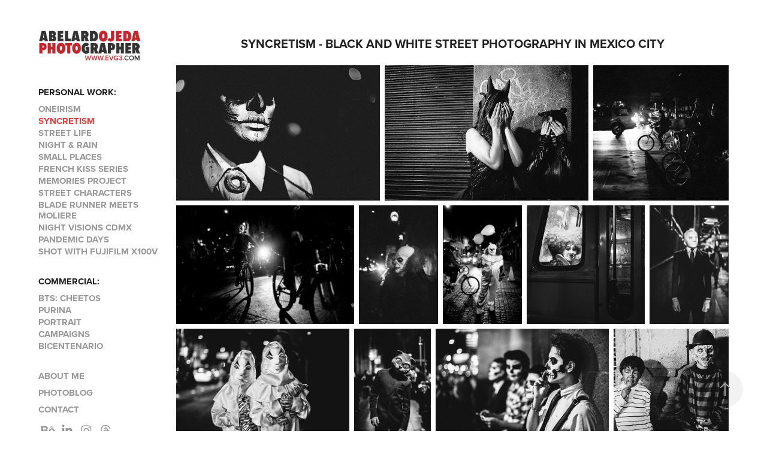

--- FILE ---
content_type: text/html; charset=utf-8
request_url: https://evg3.com/syncretism
body_size: 9107
content:
<!DOCTYPE HTML>
<html lang="en-US">
<head>
  <meta charset="UTF-8" />
  <meta name="viewport" content="width=device-width, initial-scale=1" />
      <meta name="keywords"  content="Syncretism,Sincretismo,Día de Muertos,Day of Dead,Contemporary Photography,Mexico,Traditions,Artistic,Art,Black and White,Fotografía Contemporánea,Arte,Surreal" />
      <meta name="description"  content="Fotógrafo Retrato, Urbano, Artístico y Documental. en la Ciudad de México / CDMX. // Portrait and Street Photographer, artistic, documentary from Mexico City." />
      <meta name="twitter:card"  content="summary_large_image" />
      <meta name="twitter:site"  content="@AdobePortfolio" />
      <meta  property="og:title" content="Abelardo Ojeda Fotógrafo / Photographer / Portrait / Street / Artistic / Documentary - Retrato / Urbano / Artístico / Documental - SYNCRETISM" />
      <meta  property="og:description" content="Fotógrafo Retrato, Urbano, Artístico y Documental. en la Ciudad de México / CDMX. // Portrait and Street Photographer, artistic, documentary from Mexico City." />
      <meta  property="og:image" content="https://cdn.myportfolio.com/eb4c0666d6d3b66515c3ca9d39e4c115/88fef487-e4b4-4598-bf1e-5d8537ba88d7_car_202x158.jpg?h=9fbeaca57b7e1d08333cb842d6bdc9dc" />
        <link rel="icon" href="https://cdn.myportfolio.com/eb4c0666d6d3b66515c3ca9d39e4c115/5c1aaf1f-f370-4206-82df-fe53ab3ced55_carw_1x1x32.png?h=f7077b35342b64bcd67b9641cfd40b6a" />
      <link rel="stylesheet" href="/dist/css/main.css" type="text/css" />
      <link rel="stylesheet" href="https://cdn.myportfolio.com/eb4c0666d6d3b66515c3ca9d39e4c115/c9dca0fad3eb9d050792fa879878d1631761287157.css?h=a4a58746497d343d700eeed4b89b3e2f" type="text/css" />
    <link rel="canonical" href="https://evg3.com/syncretism" />
      <title>Abelardo Ojeda Fotógrafo / Photographer / Portrait / Street / Artistic / Documentary - Retrato / Urbano / Artístico / Documental - SYNCRETISM</title>
    <script type="text/javascript" src="//use.typekit.net/ik/[base64].js?cb=35f77bfb8b50944859ea3d3804e7194e7a3173fb" async onload="
    try {
      window.Typekit.load();
    } catch (e) {
      console.warn('Typekit not loaded.');
    }
    "></script>
</head>
  <body class="transition-enabled">  <div class='page-background-video page-background-video-with-panel'>
  </div>
  <div class="js-responsive-nav">
    <div class="responsive-nav has-social">
      <div class="close-responsive-click-area js-close-responsive-nav">
        <div class="close-responsive-button"></div>
      </div>
          <nav data-hover-hint="nav">
              <ul class="group">
                  <li class="gallery-title"><a href="/personal-work"  >PERSONAL WORK:</a></li>
            <li class="project-title"><a href="/oneirism"  >ONEIRISM</a></li>
            <li class="project-title"><a href="/syncretism" class="active" >SYNCRETISM</a></li>
            <li class="project-title"><a href="/street-life"  >STREET LIFE</a></li>
            <li class="project-title"><a href="/night-rain"  >NIGHT &amp; RAIN</a></li>
            <li class="project-title"><a href="/small-places-from-the-big-mexico-city"  >SMALL PLACES</a></li>
            <li class="project-title"><a href="/french-kiss-series"  >FRENCH KISS SERIES</a></li>
            <li class="project-title"><a href="/memories-project"  >MEMORIES PROJECT</a></li>
            <li class="project-title"><a href="/street-characters"  >STREET CHARACTERS</a></li>
            <li class="project-title"><a href="/blade-runner-meets-moliere"  >BLADE RUNNER MEETS MOLIERE</a></li>
            <li class="project-title"><a href="/night-visions-cdmx"  >NIGHT VISIONS CDMX</a></li>
            <li class="project-title"><a href="/pandemic-days"  >PANDEMIC DAYS</a></li>
            <li class="project-title"><a href="/shot-with-the-fujifilm-x100v"  >SHOT WITH FUJIFILM X100V</a></li>
              </ul>
              <ul class="group">
                  <li class="gallery-title"><a href="/galeria"  >COMMERCIAL:</a></li>
            <li class="project-title"><a href="/behind-the-scenes-cheetos"  >BTS: CHEETOS</a></li>
            <li class="project-title"><a href="/purina"  >PURINA</a></li>
            <li class="project-title"><a href="/portrait"  >PORTRAIT</a></li>
            <li class="project-title"><a href="/campaigns"  >CAMPAIGNS</a></li>
            <li class="project-title"><a href="/bicentenario"  >BICENTENARIO</a></li>
              </ul>
      <div class="page-title">
        <a href="/acerca" >ABOUT ME</a>
      </div>
      <div class="link-title">
        <a href="https://streetography.blog" target="_blank">PHOTOBLOG</a>
      </div>
      <div class="page-title">
        <a href="/contacto" >CONTACT</a>
      </div>
              <div class="social pf-nav-social" data-hover-hint="navSocialIcons">
                <ul>
                        <li>
                          <a href="https://www.behance.net/CyberGus" target="_blank">
                            <svg id="Layer_1" data-name="Layer 1" xmlns="http://www.w3.org/2000/svg" viewBox="0 0 30 24" class="icon"><path id="path-1" d="M18.83,14.38a2.78,2.78,0,0,0,.65,1.9,2.31,2.31,0,0,0,1.7.59,2.31,2.31,0,0,0,1.38-.41,1.79,1.79,0,0,0,.71-0.87h2.31a4.48,4.48,0,0,1-1.71,2.53,5,5,0,0,1-2.78.76,5.53,5.53,0,0,1-2-.37,4.34,4.34,0,0,1-1.55-1,4.77,4.77,0,0,1-1-1.63,6.29,6.29,0,0,1,0-4.13,4.83,4.83,0,0,1,1-1.64A4.64,4.64,0,0,1,19.09,9a4.86,4.86,0,0,1,2-.4A4.5,4.5,0,0,1,23.21,9a4.36,4.36,0,0,1,1.5,1.3,5.39,5.39,0,0,1,.84,1.86,7,7,0,0,1,.18,2.18h-6.9Zm3.67-3.24A1.94,1.94,0,0,0,21,10.6a2.26,2.26,0,0,0-1,.22,2,2,0,0,0-.66.54,1.94,1.94,0,0,0-.35.69,3.47,3.47,0,0,0-.12.65h4.29A2.75,2.75,0,0,0,22.5,11.14ZM18.29,6h5.36V7.35H18.29V6ZM13.89,17.7a4.4,4.4,0,0,1-1.51.7,6.44,6.44,0,0,1-1.73.22H4.24V5.12h6.24a7.7,7.7,0,0,1,1.73.17,3.67,3.67,0,0,1,1.33.56,2.6,2.6,0,0,1,.86,1,3.74,3.74,0,0,1,.3,1.58,3,3,0,0,1-.46,1.7,3.33,3.33,0,0,1-1.35,1.12,3.19,3.19,0,0,1,1.82,1.26,3.79,3.79,0,0,1,.59,2.17,3.79,3.79,0,0,1-.39,1.77A3.24,3.24,0,0,1,13.89,17.7ZM11.72,8.19a1.25,1.25,0,0,0-.45-0.47,1.88,1.88,0,0,0-.64-0.24,5.5,5.5,0,0,0-.76-0.05H7.16v3.16h3a2,2,0,0,0,1.28-.38A1.43,1.43,0,0,0,11.89,9,1.73,1.73,0,0,0,11.72,8.19ZM11.84,13a2.39,2.39,0,0,0-1.52-.45H7.16v3.73h3.11a3.61,3.61,0,0,0,.82-0.09A2,2,0,0,0,11.77,16a1.39,1.39,0,0,0,.47-0.54,1.85,1.85,0,0,0,.17-0.88A1.77,1.77,0,0,0,11.84,13Z"/></svg>
                          </a>
                        </li>
                        <li>
                          <a href="https://www.linkedin.com/in/cybergus/" target="_blank">
                            <svg version="1.1" id="Layer_1" xmlns="http://www.w3.org/2000/svg" xmlns:xlink="http://www.w3.org/1999/xlink" viewBox="0 0 30 24" style="enable-background:new 0 0 30 24;" xml:space="preserve" class="icon">
                            <path id="path-1_24_" d="M19.6,19v-5.8c0-1.4-0.5-2.4-1.7-2.4c-1,0-1.5,0.7-1.8,1.3C16,12.3,16,12.6,16,13v6h-3.4
                              c0,0,0.1-9.8,0-10.8H16v1.5c0,0,0,0,0,0h0v0C16.4,9,17.2,7.9,19,7.9c2.3,0,4,1.5,4,4.9V19H19.6z M8.9,6.7L8.9,6.7
                              C7.7,6.7,7,5.9,7,4.9C7,3.8,7.8,3,8.9,3s1.9,0.8,1.9,1.9C10.9,5.9,10.1,6.7,8.9,6.7z M10.6,19H7.2V8.2h3.4V19z"/>
                            </svg>
                          </a>
                        </li>
                        <li>
                          <a href="https://www.instagram.com/abelardojeda/" target="_blank">
                            <svg version="1.1" id="Layer_1" xmlns="http://www.w3.org/2000/svg" xmlns:xlink="http://www.w3.org/1999/xlink" viewBox="0 0 30 24" style="enable-background:new 0 0 30 24;" xml:space="preserve" class="icon">
                            <g>
                              <path d="M15,5.4c2.1,0,2.4,0,3.2,0c0.8,0,1.2,0.2,1.5,0.3c0.4,0.1,0.6,0.3,0.9,0.6c0.3,0.3,0.5,0.5,0.6,0.9
                                c0.1,0.3,0.2,0.7,0.3,1.5c0,0.8,0,1.1,0,3.2s0,2.4,0,3.2c0,0.8-0.2,1.2-0.3,1.5c-0.1,0.4-0.3,0.6-0.6,0.9c-0.3,0.3-0.5,0.5-0.9,0.6
                                c-0.3,0.1-0.7,0.2-1.5,0.3c-0.8,0-1.1,0-3.2,0s-2.4,0-3.2,0c-0.8,0-1.2-0.2-1.5-0.3c-0.4-0.1-0.6-0.3-0.9-0.6
                                c-0.3-0.3-0.5-0.5-0.6-0.9c-0.1-0.3-0.2-0.7-0.3-1.5c0-0.8,0-1.1,0-3.2s0-2.4,0-3.2c0-0.8,0.2-1.2,0.3-1.5c0.1-0.4,0.3-0.6,0.6-0.9
                                c0.3-0.3,0.5-0.5,0.9-0.6c0.3-0.1,0.7-0.2,1.5-0.3C12.6,5.4,12.9,5.4,15,5.4 M15,4c-2.2,0-2.4,0-3.3,0c-0.9,0-1.4,0.2-1.9,0.4
                                c-0.5,0.2-1,0.5-1.4,0.9C7.9,5.8,7.6,6.2,7.4,6.8C7.2,7.3,7.1,7.9,7,8.7C7,9.6,7,9.8,7,12s0,2.4,0,3.3c0,0.9,0.2,1.4,0.4,1.9
                                c0.2,0.5,0.5,1,0.9,1.4c0.4,0.4,0.9,0.7,1.4,0.9c0.5,0.2,1.1,0.3,1.9,0.4c0.9,0,1.1,0,3.3,0s2.4,0,3.3,0c0.9,0,1.4-0.2,1.9-0.4
                                c0.5-0.2,1-0.5,1.4-0.9c0.4-0.4,0.7-0.9,0.9-1.4c0.2-0.5,0.3-1.1,0.4-1.9c0-0.9,0-1.1,0-3.3s0-2.4,0-3.3c0-0.9-0.2-1.4-0.4-1.9
                                c-0.2-0.5-0.5-1-0.9-1.4c-0.4-0.4-0.9-0.7-1.4-0.9c-0.5-0.2-1.1-0.3-1.9-0.4C17.4,4,17.2,4,15,4L15,4L15,4z"/>
                              <path d="M15,7.9c-2.3,0-4.1,1.8-4.1,4.1s1.8,4.1,4.1,4.1s4.1-1.8,4.1-4.1S17.3,7.9,15,7.9L15,7.9z M15,14.7c-1.5,0-2.7-1.2-2.7-2.7
                                c0-1.5,1.2-2.7,2.7-2.7s2.7,1.2,2.7,2.7C17.7,13.5,16.5,14.7,15,14.7L15,14.7z"/>
                              <path d="M20.2,7.7c0,0.5-0.4,1-1,1s-1-0.4-1-1s0.4-1,1-1S20.2,7.2,20.2,7.7L20.2,7.7z"/>
                            </g>
                            </svg>
                          </a>
                        </li>
                      <li>
                        <a href="https://www.threads.com/@abelardojeda" target="_blank">
                          <svg version="1.1" id="Layer_1" xmlns="http://www.w3.org/2000/svg" xmlns:xlink="http://www.w3.org/1999/xlink" x="0px" y="0px" viewBox="0 0 30 24" style="enable-background:new 0 0 30 24;" xml:space="preserve" class="icon">
                            <path d="M19.1722 11.3454C19.0971 11.31 19.0208 11.2759 18.9435 11.2433C18.8089 8.80519 17.454 7.40937 15.1789 7.39508C15.1686 7.39502 15.1583 7.39502 15.148 7.39502C13.7872 7.39502 12.6554 7.96615 11.9588 9.00541L13.2101 9.84935C13.7305 9.07306 14.5472 8.90756 15.1486 8.90756C15.1556 8.90756 15.1625 8.90757 15.1694 8.90763C15.9185 8.91232 16.4838 9.12648 16.8497 9.5441C17.1159 9.84815 17.294 10.2683 17.3822 10.7985C16.718 10.6876 15.9997 10.6534 15.2318 10.6967C13.0688 10.8192 11.6782 12.0596 11.7716 13.7832C11.819 14.6575 12.2619 15.4096 13.0188 15.901C13.6588 16.3163 14.483 16.5195 15.3396 16.4735C16.4709 16.4125 17.3584 15.9881 17.9775 15.2121C18.4477 14.6229 18.7451 13.8592 18.8764 12.897C19.4155 13.2169 19.8151 13.6379 20.0357 14.1439C20.411 15.0042 20.4329 16.4178 19.2597 17.5703C18.2319 18.58 16.9963 19.0168 15.1291 19.0303C13.0578 19.0152 11.4913 18.362 10.4729 17.089C9.51916 15.897 9.02627 14.1752 9.00788 11.9714C9.02627 9.76765 9.51916 8.04585 10.4729 6.85381C11.4913 5.58079 13.0578 4.92767 15.1291 4.91254C17.2153 4.92779 18.8091 5.58405 19.8666 6.86321C20.3851 7.49049 20.776 8.27935 21.0337 9.19913L22.5 8.81448C22.1876 7.68233 21.6961 6.70675 21.0272 5.89767C19.6715 4.25773 17.6888 3.41742 15.1342 3.39999H15.1239C12.5745 3.41736 10.614 4.26087 9.29693 5.90707C8.12493 7.37199 7.52038 9.41032 7.50006 11.9654L7.5 11.9714L7.50006 11.9774C7.52038 14.5325 8.12493 16.5709 9.29693 18.0358C10.614 19.682 12.5745 20.5255 15.1239 20.5429H15.1342C17.4008 20.5274 18.9984 19.9439 20.3146 18.651C22.0366 16.9595 21.9848 14.8392 21.4172 13.5376C21.01 12.6042 20.2337 11.8461 19.1722 11.3454ZM15.2587 14.9631C14.3106 15.0156 13.3257 14.5972 13.2772 13.7011C13.2412 13.0366 13.7581 12.2952 15.3168 12.2069C15.4954 12.1967 15.6705 12.1918 15.8426 12.1918C16.4088 12.1918 16.9385 12.2459 17.42 12.3494C17.2404 14.5549 16.1869 14.913 15.2587 14.9631Z" />
                          </svg>
                        </a>
                      </li>
                </ul>
              </div>
          </nav>
    </div>
  </div>
  <div class="site-wrap cfix js-site-wrap">
    <div class="site-container">
      <div class="site-content e2e-site-content">
        <div class="sidebar-content">
          <header class="site-header">
              <div class="logo-wrap" data-hover-hint="logo">
                    <div class="logo e2e-site-logo-text logo-image  ">
    <a href="/portrait" class="image-normal image-link">
      <img src="https://cdn.myportfolio.com/eb4c0666d6d3b66515c3ca9d39e4c115/53d641dc-ca9b-468d-9f55-94f682dcec12_rwc_0x0x480x144x4096.png?h=f8393236c991f4a1995b446c7fb665cf" alt="Abelardo Ojeda Photographer">
    </a>
</div>
              </div>
  <div class="hamburger-click-area js-hamburger">
    <div class="hamburger">
      <i></i>
      <i></i>
      <i></i>
    </div>
  </div>
          </header>
              <nav data-hover-hint="nav">
              <ul class="group">
                  <li class="gallery-title"><a href="/personal-work"  >PERSONAL WORK:</a></li>
            <li class="project-title"><a href="/oneirism"  >ONEIRISM</a></li>
            <li class="project-title"><a href="/syncretism" class="active" >SYNCRETISM</a></li>
            <li class="project-title"><a href="/street-life"  >STREET LIFE</a></li>
            <li class="project-title"><a href="/night-rain"  >NIGHT &amp; RAIN</a></li>
            <li class="project-title"><a href="/small-places-from-the-big-mexico-city"  >SMALL PLACES</a></li>
            <li class="project-title"><a href="/french-kiss-series"  >FRENCH KISS SERIES</a></li>
            <li class="project-title"><a href="/memories-project"  >MEMORIES PROJECT</a></li>
            <li class="project-title"><a href="/street-characters"  >STREET CHARACTERS</a></li>
            <li class="project-title"><a href="/blade-runner-meets-moliere"  >BLADE RUNNER MEETS MOLIERE</a></li>
            <li class="project-title"><a href="/night-visions-cdmx"  >NIGHT VISIONS CDMX</a></li>
            <li class="project-title"><a href="/pandemic-days"  >PANDEMIC DAYS</a></li>
            <li class="project-title"><a href="/shot-with-the-fujifilm-x100v"  >SHOT WITH FUJIFILM X100V</a></li>
              </ul>
              <ul class="group">
                  <li class="gallery-title"><a href="/galeria"  >COMMERCIAL:</a></li>
            <li class="project-title"><a href="/behind-the-scenes-cheetos"  >BTS: CHEETOS</a></li>
            <li class="project-title"><a href="/purina"  >PURINA</a></li>
            <li class="project-title"><a href="/portrait"  >PORTRAIT</a></li>
            <li class="project-title"><a href="/campaigns"  >CAMPAIGNS</a></li>
            <li class="project-title"><a href="/bicentenario"  >BICENTENARIO</a></li>
              </ul>
      <div class="page-title">
        <a href="/acerca" >ABOUT ME</a>
      </div>
      <div class="link-title">
        <a href="https://streetography.blog" target="_blank">PHOTOBLOG</a>
      </div>
      <div class="page-title">
        <a href="/contacto" >CONTACT</a>
      </div>
                  <div class="social pf-nav-social" data-hover-hint="navSocialIcons">
                    <ul>
                            <li>
                              <a href="https://www.behance.net/CyberGus" target="_blank">
                                <svg id="Layer_1" data-name="Layer 1" xmlns="http://www.w3.org/2000/svg" viewBox="0 0 30 24" class="icon"><path id="path-1" d="M18.83,14.38a2.78,2.78,0,0,0,.65,1.9,2.31,2.31,0,0,0,1.7.59,2.31,2.31,0,0,0,1.38-.41,1.79,1.79,0,0,0,.71-0.87h2.31a4.48,4.48,0,0,1-1.71,2.53,5,5,0,0,1-2.78.76,5.53,5.53,0,0,1-2-.37,4.34,4.34,0,0,1-1.55-1,4.77,4.77,0,0,1-1-1.63,6.29,6.29,0,0,1,0-4.13,4.83,4.83,0,0,1,1-1.64A4.64,4.64,0,0,1,19.09,9a4.86,4.86,0,0,1,2-.4A4.5,4.5,0,0,1,23.21,9a4.36,4.36,0,0,1,1.5,1.3,5.39,5.39,0,0,1,.84,1.86,7,7,0,0,1,.18,2.18h-6.9Zm3.67-3.24A1.94,1.94,0,0,0,21,10.6a2.26,2.26,0,0,0-1,.22,2,2,0,0,0-.66.54,1.94,1.94,0,0,0-.35.69,3.47,3.47,0,0,0-.12.65h4.29A2.75,2.75,0,0,0,22.5,11.14ZM18.29,6h5.36V7.35H18.29V6ZM13.89,17.7a4.4,4.4,0,0,1-1.51.7,6.44,6.44,0,0,1-1.73.22H4.24V5.12h6.24a7.7,7.7,0,0,1,1.73.17,3.67,3.67,0,0,1,1.33.56,2.6,2.6,0,0,1,.86,1,3.74,3.74,0,0,1,.3,1.58,3,3,0,0,1-.46,1.7,3.33,3.33,0,0,1-1.35,1.12,3.19,3.19,0,0,1,1.82,1.26,3.79,3.79,0,0,1,.59,2.17,3.79,3.79,0,0,1-.39,1.77A3.24,3.24,0,0,1,13.89,17.7ZM11.72,8.19a1.25,1.25,0,0,0-.45-0.47,1.88,1.88,0,0,0-.64-0.24,5.5,5.5,0,0,0-.76-0.05H7.16v3.16h3a2,2,0,0,0,1.28-.38A1.43,1.43,0,0,0,11.89,9,1.73,1.73,0,0,0,11.72,8.19ZM11.84,13a2.39,2.39,0,0,0-1.52-.45H7.16v3.73h3.11a3.61,3.61,0,0,0,.82-0.09A2,2,0,0,0,11.77,16a1.39,1.39,0,0,0,.47-0.54,1.85,1.85,0,0,0,.17-0.88A1.77,1.77,0,0,0,11.84,13Z"/></svg>
                              </a>
                            </li>
                            <li>
                              <a href="https://www.linkedin.com/in/cybergus/" target="_blank">
                                <svg version="1.1" id="Layer_1" xmlns="http://www.w3.org/2000/svg" xmlns:xlink="http://www.w3.org/1999/xlink" viewBox="0 0 30 24" style="enable-background:new 0 0 30 24;" xml:space="preserve" class="icon">
                                <path id="path-1_24_" d="M19.6,19v-5.8c0-1.4-0.5-2.4-1.7-2.4c-1,0-1.5,0.7-1.8,1.3C16,12.3,16,12.6,16,13v6h-3.4
                                  c0,0,0.1-9.8,0-10.8H16v1.5c0,0,0,0,0,0h0v0C16.4,9,17.2,7.9,19,7.9c2.3,0,4,1.5,4,4.9V19H19.6z M8.9,6.7L8.9,6.7
                                  C7.7,6.7,7,5.9,7,4.9C7,3.8,7.8,3,8.9,3s1.9,0.8,1.9,1.9C10.9,5.9,10.1,6.7,8.9,6.7z M10.6,19H7.2V8.2h3.4V19z"/>
                                </svg>
                              </a>
                            </li>
                            <li>
                              <a href="https://www.instagram.com/abelardojeda/" target="_blank">
                                <svg version="1.1" id="Layer_1" xmlns="http://www.w3.org/2000/svg" xmlns:xlink="http://www.w3.org/1999/xlink" viewBox="0 0 30 24" style="enable-background:new 0 0 30 24;" xml:space="preserve" class="icon">
                                <g>
                                  <path d="M15,5.4c2.1,0,2.4,0,3.2,0c0.8,0,1.2,0.2,1.5,0.3c0.4,0.1,0.6,0.3,0.9,0.6c0.3,0.3,0.5,0.5,0.6,0.9
                                    c0.1,0.3,0.2,0.7,0.3,1.5c0,0.8,0,1.1,0,3.2s0,2.4,0,3.2c0,0.8-0.2,1.2-0.3,1.5c-0.1,0.4-0.3,0.6-0.6,0.9c-0.3,0.3-0.5,0.5-0.9,0.6
                                    c-0.3,0.1-0.7,0.2-1.5,0.3c-0.8,0-1.1,0-3.2,0s-2.4,0-3.2,0c-0.8,0-1.2-0.2-1.5-0.3c-0.4-0.1-0.6-0.3-0.9-0.6
                                    c-0.3-0.3-0.5-0.5-0.6-0.9c-0.1-0.3-0.2-0.7-0.3-1.5c0-0.8,0-1.1,0-3.2s0-2.4,0-3.2c0-0.8,0.2-1.2,0.3-1.5c0.1-0.4,0.3-0.6,0.6-0.9
                                    c0.3-0.3,0.5-0.5,0.9-0.6c0.3-0.1,0.7-0.2,1.5-0.3C12.6,5.4,12.9,5.4,15,5.4 M15,4c-2.2,0-2.4,0-3.3,0c-0.9,0-1.4,0.2-1.9,0.4
                                    c-0.5,0.2-1,0.5-1.4,0.9C7.9,5.8,7.6,6.2,7.4,6.8C7.2,7.3,7.1,7.9,7,8.7C7,9.6,7,9.8,7,12s0,2.4,0,3.3c0,0.9,0.2,1.4,0.4,1.9
                                    c0.2,0.5,0.5,1,0.9,1.4c0.4,0.4,0.9,0.7,1.4,0.9c0.5,0.2,1.1,0.3,1.9,0.4c0.9,0,1.1,0,3.3,0s2.4,0,3.3,0c0.9,0,1.4-0.2,1.9-0.4
                                    c0.5-0.2,1-0.5,1.4-0.9c0.4-0.4,0.7-0.9,0.9-1.4c0.2-0.5,0.3-1.1,0.4-1.9c0-0.9,0-1.1,0-3.3s0-2.4,0-3.3c0-0.9-0.2-1.4-0.4-1.9
                                    c-0.2-0.5-0.5-1-0.9-1.4c-0.4-0.4-0.9-0.7-1.4-0.9c-0.5-0.2-1.1-0.3-1.9-0.4C17.4,4,17.2,4,15,4L15,4L15,4z"/>
                                  <path d="M15,7.9c-2.3,0-4.1,1.8-4.1,4.1s1.8,4.1,4.1,4.1s4.1-1.8,4.1-4.1S17.3,7.9,15,7.9L15,7.9z M15,14.7c-1.5,0-2.7-1.2-2.7-2.7
                                    c0-1.5,1.2-2.7,2.7-2.7s2.7,1.2,2.7,2.7C17.7,13.5,16.5,14.7,15,14.7L15,14.7z"/>
                                  <path d="M20.2,7.7c0,0.5-0.4,1-1,1s-1-0.4-1-1s0.4-1,1-1S20.2,7.2,20.2,7.7L20.2,7.7z"/>
                                </g>
                                </svg>
                              </a>
                            </li>
                          <li>
                            <a href="https://www.threads.com/@abelardojeda" target="_blank">
                              <svg version="1.1" id="Layer_1" xmlns="http://www.w3.org/2000/svg" xmlns:xlink="http://www.w3.org/1999/xlink" x="0px" y="0px" viewBox="0 0 30 24" style="enable-background:new 0 0 30 24;" xml:space="preserve" class="icon">
                                <path d="M19.1722 11.3454C19.0971 11.31 19.0208 11.2759 18.9435 11.2433C18.8089 8.80519 17.454 7.40937 15.1789 7.39508C15.1686 7.39502 15.1583 7.39502 15.148 7.39502C13.7872 7.39502 12.6554 7.96615 11.9588 9.00541L13.2101 9.84935C13.7305 9.07306 14.5472 8.90756 15.1486 8.90756C15.1556 8.90756 15.1625 8.90757 15.1694 8.90763C15.9185 8.91232 16.4838 9.12648 16.8497 9.5441C17.1159 9.84815 17.294 10.2683 17.3822 10.7985C16.718 10.6876 15.9997 10.6534 15.2318 10.6967C13.0688 10.8192 11.6782 12.0596 11.7716 13.7832C11.819 14.6575 12.2619 15.4096 13.0188 15.901C13.6588 16.3163 14.483 16.5195 15.3396 16.4735C16.4709 16.4125 17.3584 15.9881 17.9775 15.2121C18.4477 14.6229 18.7451 13.8592 18.8764 12.897C19.4155 13.2169 19.8151 13.6379 20.0357 14.1439C20.411 15.0042 20.4329 16.4178 19.2597 17.5703C18.2319 18.58 16.9963 19.0168 15.1291 19.0303C13.0578 19.0152 11.4913 18.362 10.4729 17.089C9.51916 15.897 9.02627 14.1752 9.00788 11.9714C9.02627 9.76765 9.51916 8.04585 10.4729 6.85381C11.4913 5.58079 13.0578 4.92767 15.1291 4.91254C17.2153 4.92779 18.8091 5.58405 19.8666 6.86321C20.3851 7.49049 20.776 8.27935 21.0337 9.19913L22.5 8.81448C22.1876 7.68233 21.6961 6.70675 21.0272 5.89767C19.6715 4.25773 17.6888 3.41742 15.1342 3.39999H15.1239C12.5745 3.41736 10.614 4.26087 9.29693 5.90707C8.12493 7.37199 7.52038 9.41032 7.50006 11.9654L7.5 11.9714L7.50006 11.9774C7.52038 14.5325 8.12493 16.5709 9.29693 18.0358C10.614 19.682 12.5745 20.5255 15.1239 20.5429H15.1342C17.4008 20.5274 18.9984 19.9439 20.3146 18.651C22.0366 16.9595 21.9848 14.8392 21.4172 13.5376C21.01 12.6042 20.2337 11.8461 19.1722 11.3454ZM15.2587 14.9631C14.3106 15.0156 13.3257 14.5972 13.2772 13.7011C13.2412 13.0366 13.7581 12.2952 15.3168 12.2069C15.4954 12.1967 15.6705 12.1918 15.8426 12.1918C16.4088 12.1918 16.9385 12.2459 17.42 12.3494C17.2404 14.5549 16.1869 14.913 15.2587 14.9631Z" />
                              </svg>
                            </a>
                          </li>
                    </ul>
                  </div>
              </nav>
        </div>
        <main>
  <div class="page-container" data-context="page.page.container" data-hover-hint="pageContainer">
    <section class="page standard-modules">
        <header class="page-header content" data-context="pages" data-identity="id:p5bab59a51473dc751e0c1afa7d1889cd6938c0ef5d2926e38fcd4">
            <h1 class="title preserve-whitespace">SYNCRETISM</h1>
            <p class="description"></p>
        </header>
      <div class="page-content js-page-content" data-context="pages" data-identity="id:p5bab59a51473dc751e0c1afa7d1889cd6938c0ef5d2926e38fcd4">
        <div id="project-canvas" class="js-project-modules modules content">
          <div id="project-modules">
              
              
              
              
              
              <div class="project-module module text project-module-text align- js-project-module e2e-site-project-module-text" style="padding-top: 0px;
padding-bottom: 25px;
">
  <div class="rich-text js-text-editable module-text"><div class="sub-title">Syncretism - Black and White Street Photography in Mexico City</div></div>
</div>

              
              
              
              
              
              
              
              
              
              
              
              <div class="project-module module media_collection project-module-media_collection" data-id="m5bab5afc8fb9e5f8f4c8ccc9698f420a53b3856f487c8006e4467"  style="padding-top: px;
padding-bottom: px;
">
  <div class="grid--main js-grid-main" data-grid-max-images="
  ">
    <div class="grid__item-container js-grid-item-container" data-flex-grow="390" style="width:390px; flex-grow:390;" data-width="1500" data-height="1000">
      <script type="text/html" class="js-lightbox-slide-content">
        <div class="grid__image-wrapper">
          <img src="https://cdn.myportfolio.com/eb4c0666d6d3b66515c3ca9d39e4c115/0682caf1-da93-4ce6-90c8-551e55c3c00c_rw_1920.jpg?h=0f0515082b7f44ab792ecc64cb8232bf" srcset="https://cdn.myportfolio.com/eb4c0666d6d3b66515c3ca9d39e4c115/0682caf1-da93-4ce6-90c8-551e55c3c00c_rw_600.jpg?h=e635551ac2a40140fb07d462b17490cd 600w,https://cdn.myportfolio.com/eb4c0666d6d3b66515c3ca9d39e4c115/0682caf1-da93-4ce6-90c8-551e55c3c00c_rw_1200.jpg?h=bf6121c365c64c52cb2217ee93c9b575 1200w,https://cdn.myportfolio.com/eb4c0666d6d3b66515c3ca9d39e4c115/0682caf1-da93-4ce6-90c8-551e55c3c00c_rw_1920.jpg?h=0f0515082b7f44ab792ecc64cb8232bf 1500w,"  sizes="(max-width: 1500px) 100vw, 1500px">
        <div>
      </script>
      <img
        class="grid__item-image js-grid__item-image grid__item-image-lazy js-lazy"
        src="[data-uri]"
        
        data-src="https://cdn.myportfolio.com/eb4c0666d6d3b66515c3ca9d39e4c115/0682caf1-da93-4ce6-90c8-551e55c3c00c_rw_1920.jpg?h=0f0515082b7f44ab792ecc64cb8232bf"
        data-srcset="https://cdn.myportfolio.com/eb4c0666d6d3b66515c3ca9d39e4c115/0682caf1-da93-4ce6-90c8-551e55c3c00c_rw_600.jpg?h=e635551ac2a40140fb07d462b17490cd 600w,https://cdn.myportfolio.com/eb4c0666d6d3b66515c3ca9d39e4c115/0682caf1-da93-4ce6-90c8-551e55c3c00c_rw_1200.jpg?h=bf6121c365c64c52cb2217ee93c9b575 1200w,https://cdn.myportfolio.com/eb4c0666d6d3b66515c3ca9d39e4c115/0682caf1-da93-4ce6-90c8-551e55c3c00c_rw_1920.jpg?h=0f0515082b7f44ab792ecc64cb8232bf 1500w,"
      >
      <span class="grid__item-filler" style="padding-bottom:66.666666666667%;"></span>
    </div>
    <div class="grid__item-container js-grid-item-container" data-flex-grow="390" style="width:390px; flex-grow:390;" data-width="1500" data-height="1000">
      <script type="text/html" class="js-lightbox-slide-content">
        <div class="grid__image-wrapper">
          <img src="https://cdn.myportfolio.com/eb4c0666d6d3b66515c3ca9d39e4c115/64409894-006d-49a7-9a2d-bd147bbbf790_rw_1920.jpg?h=e5c7e3b9fe12ea1e7481308dd9b83199" srcset="https://cdn.myportfolio.com/eb4c0666d6d3b66515c3ca9d39e4c115/64409894-006d-49a7-9a2d-bd147bbbf790_rw_600.jpg?h=8a6f5025a86ecf1218157860a102c057 600w,https://cdn.myportfolio.com/eb4c0666d6d3b66515c3ca9d39e4c115/64409894-006d-49a7-9a2d-bd147bbbf790_rw_1200.jpg?h=575b1bfde3d59d537d0a8871ebcef1a0 1200w,https://cdn.myportfolio.com/eb4c0666d6d3b66515c3ca9d39e4c115/64409894-006d-49a7-9a2d-bd147bbbf790_rw_1920.jpg?h=e5c7e3b9fe12ea1e7481308dd9b83199 1500w,"  sizes="(max-width: 1500px) 100vw, 1500px">
        <div>
      </script>
      <img
        class="grid__item-image js-grid__item-image grid__item-image-lazy js-lazy"
        src="[data-uri]"
        
        data-src="https://cdn.myportfolio.com/eb4c0666d6d3b66515c3ca9d39e4c115/64409894-006d-49a7-9a2d-bd147bbbf790_rw_1920.jpg?h=e5c7e3b9fe12ea1e7481308dd9b83199"
        data-srcset="https://cdn.myportfolio.com/eb4c0666d6d3b66515c3ca9d39e4c115/64409894-006d-49a7-9a2d-bd147bbbf790_rw_600.jpg?h=8a6f5025a86ecf1218157860a102c057 600w,https://cdn.myportfolio.com/eb4c0666d6d3b66515c3ca9d39e4c115/64409894-006d-49a7-9a2d-bd147bbbf790_rw_1200.jpg?h=575b1bfde3d59d537d0a8871ebcef1a0 1200w,https://cdn.myportfolio.com/eb4c0666d6d3b66515c3ca9d39e4c115/64409894-006d-49a7-9a2d-bd147bbbf790_rw_1920.jpg?h=e5c7e3b9fe12ea1e7481308dd9b83199 1500w,"
      >
      <span class="grid__item-filler" style="padding-bottom:66.666666666667%;"></span>
    </div>
    <div class="grid__item-container js-grid-item-container" data-flex-grow="260" style="width:260px; flex-grow:260;" data-width="1500" data-height="1500">
      <script type="text/html" class="js-lightbox-slide-content">
        <div class="grid__image-wrapper">
          <img src="https://cdn.myportfolio.com/eb4c0666d6d3b66515c3ca9d39e4c115/217510f8-a9a0-4dee-a716-024cbc409f09_rw_1920.jpg?h=92cb15c5b92b2d35131e8bc5eca437e6" srcset="https://cdn.myportfolio.com/eb4c0666d6d3b66515c3ca9d39e4c115/217510f8-a9a0-4dee-a716-024cbc409f09_rw_600.jpg?h=2ed51f439bf1b0bb122328413b769933 600w,https://cdn.myportfolio.com/eb4c0666d6d3b66515c3ca9d39e4c115/217510f8-a9a0-4dee-a716-024cbc409f09_rw_1200.jpg?h=14d062f371ce875e05c7b444019b0bf6 1200w,https://cdn.myportfolio.com/eb4c0666d6d3b66515c3ca9d39e4c115/217510f8-a9a0-4dee-a716-024cbc409f09_rw_1920.jpg?h=92cb15c5b92b2d35131e8bc5eca437e6 1500w,"  sizes="(max-width: 1500px) 100vw, 1500px">
        <div>
      </script>
      <img
        class="grid__item-image js-grid__item-image grid__item-image-lazy js-lazy"
        src="[data-uri]"
        
        data-src="https://cdn.myportfolio.com/eb4c0666d6d3b66515c3ca9d39e4c115/217510f8-a9a0-4dee-a716-024cbc409f09_rw_1920.jpg?h=92cb15c5b92b2d35131e8bc5eca437e6"
        data-srcset="https://cdn.myportfolio.com/eb4c0666d6d3b66515c3ca9d39e4c115/217510f8-a9a0-4dee-a716-024cbc409f09_rw_600.jpg?h=2ed51f439bf1b0bb122328413b769933 600w,https://cdn.myportfolio.com/eb4c0666d6d3b66515c3ca9d39e4c115/217510f8-a9a0-4dee-a716-024cbc409f09_rw_1200.jpg?h=14d062f371ce875e05c7b444019b0bf6 1200w,https://cdn.myportfolio.com/eb4c0666d6d3b66515c3ca9d39e4c115/217510f8-a9a0-4dee-a716-024cbc409f09_rw_1920.jpg?h=92cb15c5b92b2d35131e8bc5eca437e6 1500w,"
      >
      <span class="grid__item-filler" style="padding-bottom:100%;"></span>
    </div>
    <div class="grid__item-container js-grid-item-container" data-flex-grow="390" style="width:390px; flex-grow:390;" data-width="1500" data-height="1000">
      <script type="text/html" class="js-lightbox-slide-content">
        <div class="grid__image-wrapper">
          <img src="https://cdn.myportfolio.com/eb4c0666d6d3b66515c3ca9d39e4c115/5bb373f0-184e-4a01-b14e-639a12850ee6_rw_1920.jpg?h=22325ed593bf8e8c3658fd9ef5510547" srcset="https://cdn.myportfolio.com/eb4c0666d6d3b66515c3ca9d39e4c115/5bb373f0-184e-4a01-b14e-639a12850ee6_rw_600.jpg?h=fafbd705135b5cf421fade4c4c5efa37 600w,https://cdn.myportfolio.com/eb4c0666d6d3b66515c3ca9d39e4c115/5bb373f0-184e-4a01-b14e-639a12850ee6_rw_1200.jpg?h=ba0922d2547498fbb0139f4f14c6fbbd 1200w,https://cdn.myportfolio.com/eb4c0666d6d3b66515c3ca9d39e4c115/5bb373f0-184e-4a01-b14e-639a12850ee6_rw_1920.jpg?h=22325ed593bf8e8c3658fd9ef5510547 1500w,"  sizes="(max-width: 1500px) 100vw, 1500px">
        <div>
      </script>
      <img
        class="grid__item-image js-grid__item-image grid__item-image-lazy js-lazy"
        src="[data-uri]"
        
        data-src="https://cdn.myportfolio.com/eb4c0666d6d3b66515c3ca9d39e4c115/5bb373f0-184e-4a01-b14e-639a12850ee6_rw_1920.jpg?h=22325ed593bf8e8c3658fd9ef5510547"
        data-srcset="https://cdn.myportfolio.com/eb4c0666d6d3b66515c3ca9d39e4c115/5bb373f0-184e-4a01-b14e-639a12850ee6_rw_600.jpg?h=fafbd705135b5cf421fade4c4c5efa37 600w,https://cdn.myportfolio.com/eb4c0666d6d3b66515c3ca9d39e4c115/5bb373f0-184e-4a01-b14e-639a12850ee6_rw_1200.jpg?h=ba0922d2547498fbb0139f4f14c6fbbd 1200w,https://cdn.myportfolio.com/eb4c0666d6d3b66515c3ca9d39e4c115/5bb373f0-184e-4a01-b14e-639a12850ee6_rw_1920.jpg?h=22325ed593bf8e8c3658fd9ef5510547 1500w,"
      >
      <span class="grid__item-filler" style="padding-bottom:66.666666666667%;"></span>
    </div>
    <div class="grid__item-container js-grid-item-container" data-flex-grow="173.33333333333" style="width:173.33333333333px; flex-grow:173.33333333333;" data-width="1000" data-height="1500">
      <script type="text/html" class="js-lightbox-slide-content">
        <div class="grid__image-wrapper">
          <img src="https://cdn.myportfolio.com/eb4c0666d6d3b66515c3ca9d39e4c115/ecc2ddd1-1c4f-4aba-bb04-3da9a45a2a8a_rw_1200.jpg?h=2c6bac452d1b3a44b7e5c6df64f6b461" srcset="https://cdn.myportfolio.com/eb4c0666d6d3b66515c3ca9d39e4c115/ecc2ddd1-1c4f-4aba-bb04-3da9a45a2a8a_rw_600.jpg?h=fbad701c48ee998b567f43608e7cc26f 600w,https://cdn.myportfolio.com/eb4c0666d6d3b66515c3ca9d39e4c115/ecc2ddd1-1c4f-4aba-bb04-3da9a45a2a8a_rw_1200.jpg?h=2c6bac452d1b3a44b7e5c6df64f6b461 1000w,"  sizes="(max-width: 1000px) 100vw, 1000px">
        <div>
      </script>
      <img
        class="grid__item-image js-grid__item-image grid__item-image-lazy js-lazy"
        src="[data-uri]"
        
        data-src="https://cdn.myportfolio.com/eb4c0666d6d3b66515c3ca9d39e4c115/ecc2ddd1-1c4f-4aba-bb04-3da9a45a2a8a_rw_1200.jpg?h=2c6bac452d1b3a44b7e5c6df64f6b461"
        data-srcset="https://cdn.myportfolio.com/eb4c0666d6d3b66515c3ca9d39e4c115/ecc2ddd1-1c4f-4aba-bb04-3da9a45a2a8a_rw_600.jpg?h=fbad701c48ee998b567f43608e7cc26f 600w,https://cdn.myportfolio.com/eb4c0666d6d3b66515c3ca9d39e4c115/ecc2ddd1-1c4f-4aba-bb04-3da9a45a2a8a_rw_1200.jpg?h=2c6bac452d1b3a44b7e5c6df64f6b461 1000w,"
      >
      <span class="grid__item-filler" style="padding-bottom:150%;"></span>
    </div>
    <div class="grid__item-container js-grid-item-container" data-flex-grow="173.33333333333" style="width:173.33333333333px; flex-grow:173.33333333333;" data-width="1000" data-height="1500">
      <script type="text/html" class="js-lightbox-slide-content">
        <div class="grid__image-wrapper">
          <img src="https://cdn.myportfolio.com/eb4c0666d6d3b66515c3ca9d39e4c115/49e47292-819e-43bf-9839-79e21f674652_rw_1200.jpg?h=fa3a537d577d06f9b179e548ba0d5099" srcset="https://cdn.myportfolio.com/eb4c0666d6d3b66515c3ca9d39e4c115/49e47292-819e-43bf-9839-79e21f674652_rw_600.jpg?h=c9a0b20a5dc078c4e14c8ed4c99ac0e5 600w,https://cdn.myportfolio.com/eb4c0666d6d3b66515c3ca9d39e4c115/49e47292-819e-43bf-9839-79e21f674652_rw_1200.jpg?h=fa3a537d577d06f9b179e548ba0d5099 1000w,"  sizes="(max-width: 1000px) 100vw, 1000px">
        <div>
      </script>
      <img
        class="grid__item-image js-grid__item-image grid__item-image-lazy js-lazy"
        src="[data-uri]"
        
        data-src="https://cdn.myportfolio.com/eb4c0666d6d3b66515c3ca9d39e4c115/49e47292-819e-43bf-9839-79e21f674652_rw_1200.jpg?h=fa3a537d577d06f9b179e548ba0d5099"
        data-srcset="https://cdn.myportfolio.com/eb4c0666d6d3b66515c3ca9d39e4c115/49e47292-819e-43bf-9839-79e21f674652_rw_600.jpg?h=c9a0b20a5dc078c4e14c8ed4c99ac0e5 600w,https://cdn.myportfolio.com/eb4c0666d6d3b66515c3ca9d39e4c115/49e47292-819e-43bf-9839-79e21f674652_rw_1200.jpg?h=fa3a537d577d06f9b179e548ba0d5099 1000w,"
      >
      <span class="grid__item-filler" style="padding-bottom:150%;"></span>
    </div>
    <div class="grid__item-container js-grid-item-container" data-flex-grow="260" style="width:260px; flex-grow:260;" data-width="1500" data-height="1500">
      <script type="text/html" class="js-lightbox-slide-content">
        <div class="grid__image-wrapper">
          <img src="https://cdn.myportfolio.com/eb4c0666d6d3b66515c3ca9d39e4c115/28859e34-afc8-4e93-a25e-006d83fd2759_rw_1920.jpg?h=41956b3a8e9a21ea2cc023456b6d6459" srcset="https://cdn.myportfolio.com/eb4c0666d6d3b66515c3ca9d39e4c115/28859e34-afc8-4e93-a25e-006d83fd2759_rw_600.jpg?h=94f1f3328d7b0d23fef8ae8ad634af33 600w,https://cdn.myportfolio.com/eb4c0666d6d3b66515c3ca9d39e4c115/28859e34-afc8-4e93-a25e-006d83fd2759_rw_1200.jpg?h=ade1c28a09799bc9c06360ff72f1b57b 1200w,https://cdn.myportfolio.com/eb4c0666d6d3b66515c3ca9d39e4c115/28859e34-afc8-4e93-a25e-006d83fd2759_rw_1920.jpg?h=41956b3a8e9a21ea2cc023456b6d6459 1500w,"  sizes="(max-width: 1500px) 100vw, 1500px">
        <div>
      </script>
      <img
        class="grid__item-image js-grid__item-image grid__item-image-lazy js-lazy"
        src="[data-uri]"
        
        data-src="https://cdn.myportfolio.com/eb4c0666d6d3b66515c3ca9d39e4c115/28859e34-afc8-4e93-a25e-006d83fd2759_rw_1920.jpg?h=41956b3a8e9a21ea2cc023456b6d6459"
        data-srcset="https://cdn.myportfolio.com/eb4c0666d6d3b66515c3ca9d39e4c115/28859e34-afc8-4e93-a25e-006d83fd2759_rw_600.jpg?h=94f1f3328d7b0d23fef8ae8ad634af33 600w,https://cdn.myportfolio.com/eb4c0666d6d3b66515c3ca9d39e4c115/28859e34-afc8-4e93-a25e-006d83fd2759_rw_1200.jpg?h=ade1c28a09799bc9c06360ff72f1b57b 1200w,https://cdn.myportfolio.com/eb4c0666d6d3b66515c3ca9d39e4c115/28859e34-afc8-4e93-a25e-006d83fd2759_rw_1920.jpg?h=41956b3a8e9a21ea2cc023456b6d6459 1500w,"
      >
      <span class="grid__item-filler" style="padding-bottom:100%;"></span>
    </div>
    <div class="grid__item-container js-grid-item-container" data-flex-grow="173.33333333333" style="width:173.33333333333px; flex-grow:173.33333333333;" data-width="1000" data-height="1500">
      <script type="text/html" class="js-lightbox-slide-content">
        <div class="grid__image-wrapper">
          <img src="https://cdn.myportfolio.com/eb4c0666d6d3b66515c3ca9d39e4c115/bca98718-26eb-4d03-9795-c3364c387f84_rw_1200.jpg?h=fa07eafd11e0f34d872b21e9864d4ccf" srcset="https://cdn.myportfolio.com/eb4c0666d6d3b66515c3ca9d39e4c115/bca98718-26eb-4d03-9795-c3364c387f84_rw_600.jpg?h=91edf7befa5d434f41b36a6cc1a642f4 600w,https://cdn.myportfolio.com/eb4c0666d6d3b66515c3ca9d39e4c115/bca98718-26eb-4d03-9795-c3364c387f84_rw_1200.jpg?h=fa07eafd11e0f34d872b21e9864d4ccf 1000w,"  sizes="(max-width: 1000px) 100vw, 1000px">
        <div>
      </script>
      <img
        class="grid__item-image js-grid__item-image grid__item-image-lazy js-lazy"
        src="[data-uri]"
        
        data-src="https://cdn.myportfolio.com/eb4c0666d6d3b66515c3ca9d39e4c115/bca98718-26eb-4d03-9795-c3364c387f84_rw_1200.jpg?h=fa07eafd11e0f34d872b21e9864d4ccf"
        data-srcset="https://cdn.myportfolio.com/eb4c0666d6d3b66515c3ca9d39e4c115/bca98718-26eb-4d03-9795-c3364c387f84_rw_600.jpg?h=91edf7befa5d434f41b36a6cc1a642f4 600w,https://cdn.myportfolio.com/eb4c0666d6d3b66515c3ca9d39e4c115/bca98718-26eb-4d03-9795-c3364c387f84_rw_1200.jpg?h=fa07eafd11e0f34d872b21e9864d4ccf 1000w,"
      >
      <span class="grid__item-filler" style="padding-bottom:150%;"></span>
    </div>
    <div class="grid__item-container js-grid-item-container" data-flex-grow="390" style="width:390px; flex-grow:390;" data-width="1500" data-height="1000">
      <script type="text/html" class="js-lightbox-slide-content">
        <div class="grid__image-wrapper">
          <img src="https://cdn.myportfolio.com/eb4c0666d6d3b66515c3ca9d39e4c115/7e7f5abd-375a-471e-b42f-d5aa83a6bf74_rw_1920.jpg?h=ee3f94503dd2f89944997c5eaac07d5e" srcset="https://cdn.myportfolio.com/eb4c0666d6d3b66515c3ca9d39e4c115/7e7f5abd-375a-471e-b42f-d5aa83a6bf74_rw_600.jpg?h=94c076137bfd7bbd54efd96f24f73f53 600w,https://cdn.myportfolio.com/eb4c0666d6d3b66515c3ca9d39e4c115/7e7f5abd-375a-471e-b42f-d5aa83a6bf74_rw_1200.jpg?h=70fa6d96801e744b568bedcea3c46ee2 1200w,https://cdn.myportfolio.com/eb4c0666d6d3b66515c3ca9d39e4c115/7e7f5abd-375a-471e-b42f-d5aa83a6bf74_rw_1920.jpg?h=ee3f94503dd2f89944997c5eaac07d5e 1500w,"  sizes="(max-width: 1500px) 100vw, 1500px">
        <div>
      </script>
      <img
        class="grid__item-image js-grid__item-image grid__item-image-lazy js-lazy"
        src="[data-uri]"
        
        data-src="https://cdn.myportfolio.com/eb4c0666d6d3b66515c3ca9d39e4c115/7e7f5abd-375a-471e-b42f-d5aa83a6bf74_rw_1920.jpg?h=ee3f94503dd2f89944997c5eaac07d5e"
        data-srcset="https://cdn.myportfolio.com/eb4c0666d6d3b66515c3ca9d39e4c115/7e7f5abd-375a-471e-b42f-d5aa83a6bf74_rw_600.jpg?h=94c076137bfd7bbd54efd96f24f73f53 600w,https://cdn.myportfolio.com/eb4c0666d6d3b66515c3ca9d39e4c115/7e7f5abd-375a-471e-b42f-d5aa83a6bf74_rw_1200.jpg?h=70fa6d96801e744b568bedcea3c46ee2 1200w,https://cdn.myportfolio.com/eb4c0666d6d3b66515c3ca9d39e4c115/7e7f5abd-375a-471e-b42f-d5aa83a6bf74_rw_1920.jpg?h=ee3f94503dd2f89944997c5eaac07d5e 1500w,"
      >
      <span class="grid__item-filler" style="padding-bottom:66.666666666667%;"></span>
    </div>
    <div class="grid__item-container js-grid-item-container" data-flex-grow="173.33333333333" style="width:173.33333333333px; flex-grow:173.33333333333;" data-width="1000" data-height="1500">
      <script type="text/html" class="js-lightbox-slide-content">
        <div class="grid__image-wrapper">
          <img src="https://cdn.myportfolio.com/eb4c0666d6d3b66515c3ca9d39e4c115/57b989ec-f433-4b7f-bcb7-3f50a994721e_rw_1200.jpg?h=545735b2df19cd6e95c77324735e8bdf" srcset="https://cdn.myportfolio.com/eb4c0666d6d3b66515c3ca9d39e4c115/57b989ec-f433-4b7f-bcb7-3f50a994721e_rw_600.jpg?h=b37a228a3b2f6d2d6cd8deb848502dca 600w,https://cdn.myportfolio.com/eb4c0666d6d3b66515c3ca9d39e4c115/57b989ec-f433-4b7f-bcb7-3f50a994721e_rw_1200.jpg?h=545735b2df19cd6e95c77324735e8bdf 1000w,"  sizes="(max-width: 1000px) 100vw, 1000px">
        <div>
      </script>
      <img
        class="grid__item-image js-grid__item-image grid__item-image-lazy js-lazy"
        src="[data-uri]"
        
        data-src="https://cdn.myportfolio.com/eb4c0666d6d3b66515c3ca9d39e4c115/57b989ec-f433-4b7f-bcb7-3f50a994721e_rw_1200.jpg?h=545735b2df19cd6e95c77324735e8bdf"
        data-srcset="https://cdn.myportfolio.com/eb4c0666d6d3b66515c3ca9d39e4c115/57b989ec-f433-4b7f-bcb7-3f50a994721e_rw_600.jpg?h=b37a228a3b2f6d2d6cd8deb848502dca 600w,https://cdn.myportfolio.com/eb4c0666d6d3b66515c3ca9d39e4c115/57b989ec-f433-4b7f-bcb7-3f50a994721e_rw_1200.jpg?h=545735b2df19cd6e95c77324735e8bdf 1000w,"
      >
      <span class="grid__item-filler" style="padding-bottom:150%;"></span>
    </div>
    <div class="grid__item-container js-grid-item-container" data-flex-grow="390" style="width:390px; flex-grow:390;" data-width="1500" data-height="1000">
      <script type="text/html" class="js-lightbox-slide-content">
        <div class="grid__image-wrapper">
          <img src="https://cdn.myportfolio.com/eb4c0666d6d3b66515c3ca9d39e4c115/f2f8e00c-892b-4a32-a559-b92856d4d6b0_rw_1920.jpg?h=8215fa0184448e41bbb6a4a0142c4230" srcset="https://cdn.myportfolio.com/eb4c0666d6d3b66515c3ca9d39e4c115/f2f8e00c-892b-4a32-a559-b92856d4d6b0_rw_600.jpg?h=a32b0877fd111873cc414d8d92e37fce 600w,https://cdn.myportfolio.com/eb4c0666d6d3b66515c3ca9d39e4c115/f2f8e00c-892b-4a32-a559-b92856d4d6b0_rw_1200.jpg?h=cdd5350a5deb5dabece6ed7d517495e0 1200w,https://cdn.myportfolio.com/eb4c0666d6d3b66515c3ca9d39e4c115/f2f8e00c-892b-4a32-a559-b92856d4d6b0_rw_1920.jpg?h=8215fa0184448e41bbb6a4a0142c4230 1500w,"  sizes="(max-width: 1500px) 100vw, 1500px">
        <div>
      </script>
      <img
        class="grid__item-image js-grid__item-image grid__item-image-lazy js-lazy"
        src="[data-uri]"
        
        data-src="https://cdn.myportfolio.com/eb4c0666d6d3b66515c3ca9d39e4c115/f2f8e00c-892b-4a32-a559-b92856d4d6b0_rw_1920.jpg?h=8215fa0184448e41bbb6a4a0142c4230"
        data-srcset="https://cdn.myportfolio.com/eb4c0666d6d3b66515c3ca9d39e4c115/f2f8e00c-892b-4a32-a559-b92856d4d6b0_rw_600.jpg?h=a32b0877fd111873cc414d8d92e37fce 600w,https://cdn.myportfolio.com/eb4c0666d6d3b66515c3ca9d39e4c115/f2f8e00c-892b-4a32-a559-b92856d4d6b0_rw_1200.jpg?h=cdd5350a5deb5dabece6ed7d517495e0 1200w,https://cdn.myportfolio.com/eb4c0666d6d3b66515c3ca9d39e4c115/f2f8e00c-892b-4a32-a559-b92856d4d6b0_rw_1920.jpg?h=8215fa0184448e41bbb6a4a0142c4230 1500w,"
      >
      <span class="grid__item-filler" style="padding-bottom:66.666666666667%;"></span>
    </div>
    <div class="grid__item-container js-grid-item-container" data-flex-grow="260" style="width:260px; flex-grow:260;" data-width="1500" data-height="1500">
      <script type="text/html" class="js-lightbox-slide-content">
        <div class="grid__image-wrapper">
          <img src="https://cdn.myportfolio.com/eb4c0666d6d3b66515c3ca9d39e4c115/11560e6e-0086-43bc-99b3-df50c2c16aa3_rw_1920.jpg?h=93eaec1acf0113886d39bc334baf8c23" srcset="https://cdn.myportfolio.com/eb4c0666d6d3b66515c3ca9d39e4c115/11560e6e-0086-43bc-99b3-df50c2c16aa3_rw_600.jpg?h=8576e2acd97db91afaaf7b4b03e81e06 600w,https://cdn.myportfolio.com/eb4c0666d6d3b66515c3ca9d39e4c115/11560e6e-0086-43bc-99b3-df50c2c16aa3_rw_1200.jpg?h=0ffdde08b8461816c340a384f0b9625e 1200w,https://cdn.myportfolio.com/eb4c0666d6d3b66515c3ca9d39e4c115/11560e6e-0086-43bc-99b3-df50c2c16aa3_rw_1920.jpg?h=93eaec1acf0113886d39bc334baf8c23 1500w,"  sizes="(max-width: 1500px) 100vw, 1500px">
        <div>
      </script>
      <img
        class="grid__item-image js-grid__item-image grid__item-image-lazy js-lazy"
        src="[data-uri]"
        
        data-src="https://cdn.myportfolio.com/eb4c0666d6d3b66515c3ca9d39e4c115/11560e6e-0086-43bc-99b3-df50c2c16aa3_rw_1920.jpg?h=93eaec1acf0113886d39bc334baf8c23"
        data-srcset="https://cdn.myportfolio.com/eb4c0666d6d3b66515c3ca9d39e4c115/11560e6e-0086-43bc-99b3-df50c2c16aa3_rw_600.jpg?h=8576e2acd97db91afaaf7b4b03e81e06 600w,https://cdn.myportfolio.com/eb4c0666d6d3b66515c3ca9d39e4c115/11560e6e-0086-43bc-99b3-df50c2c16aa3_rw_1200.jpg?h=0ffdde08b8461816c340a384f0b9625e 1200w,https://cdn.myportfolio.com/eb4c0666d6d3b66515c3ca9d39e4c115/11560e6e-0086-43bc-99b3-df50c2c16aa3_rw_1920.jpg?h=93eaec1acf0113886d39bc334baf8c23 1500w,"
      >
      <span class="grid__item-filler" style="padding-bottom:100%;"></span>
    </div>
    <div class="grid__item-container js-grid-item-container" data-flex-grow="390" style="width:390px; flex-grow:390;" data-width="1500" data-height="1000">
      <script type="text/html" class="js-lightbox-slide-content">
        <div class="grid__image-wrapper">
          <img src="https://cdn.myportfolio.com/eb4c0666d6d3b66515c3ca9d39e4c115/27d5e029-3852-489c-9cae-02933be8d60f_rw_1920.jpg?h=98e4628d6e918b9d173f37c00d64613a" srcset="https://cdn.myportfolio.com/eb4c0666d6d3b66515c3ca9d39e4c115/27d5e029-3852-489c-9cae-02933be8d60f_rw_600.jpg?h=4fe9bf36ae73eafabb22083fd3641015 600w,https://cdn.myportfolio.com/eb4c0666d6d3b66515c3ca9d39e4c115/27d5e029-3852-489c-9cae-02933be8d60f_rw_1200.jpg?h=1fb7daceb6f31343aa6fde9d441ef956 1200w,https://cdn.myportfolio.com/eb4c0666d6d3b66515c3ca9d39e4c115/27d5e029-3852-489c-9cae-02933be8d60f_rw_1920.jpg?h=98e4628d6e918b9d173f37c00d64613a 1500w,"  sizes="(max-width: 1500px) 100vw, 1500px">
        <div>
      </script>
      <img
        class="grid__item-image js-grid__item-image grid__item-image-lazy js-lazy"
        src="[data-uri]"
        
        data-src="https://cdn.myportfolio.com/eb4c0666d6d3b66515c3ca9d39e4c115/27d5e029-3852-489c-9cae-02933be8d60f_rw_1920.jpg?h=98e4628d6e918b9d173f37c00d64613a"
        data-srcset="https://cdn.myportfolio.com/eb4c0666d6d3b66515c3ca9d39e4c115/27d5e029-3852-489c-9cae-02933be8d60f_rw_600.jpg?h=4fe9bf36ae73eafabb22083fd3641015 600w,https://cdn.myportfolio.com/eb4c0666d6d3b66515c3ca9d39e4c115/27d5e029-3852-489c-9cae-02933be8d60f_rw_1200.jpg?h=1fb7daceb6f31343aa6fde9d441ef956 1200w,https://cdn.myportfolio.com/eb4c0666d6d3b66515c3ca9d39e4c115/27d5e029-3852-489c-9cae-02933be8d60f_rw_1920.jpg?h=98e4628d6e918b9d173f37c00d64613a 1500w,"
      >
      <span class="grid__item-filler" style="padding-bottom:66.666666666667%;"></span>
    </div>
    <div class="grid__item-container js-grid-item-container" data-flex-grow="173.33333333333" style="width:173.33333333333px; flex-grow:173.33333333333;" data-width="1000" data-height="1500">
      <script type="text/html" class="js-lightbox-slide-content">
        <div class="grid__image-wrapper">
          <img src="https://cdn.myportfolio.com/eb4c0666d6d3b66515c3ca9d39e4c115/75febf14-d239-4e4c-a611-6f81eef8646b_rw_1200.jpg?h=02b28c33bd43c446ec3b967ca50602ac" srcset="https://cdn.myportfolio.com/eb4c0666d6d3b66515c3ca9d39e4c115/75febf14-d239-4e4c-a611-6f81eef8646b_rw_600.jpg?h=cc22cb994d103093d7e999d041df7dd8 600w,https://cdn.myportfolio.com/eb4c0666d6d3b66515c3ca9d39e4c115/75febf14-d239-4e4c-a611-6f81eef8646b_rw_1200.jpg?h=02b28c33bd43c446ec3b967ca50602ac 1000w,"  sizes="(max-width: 1000px) 100vw, 1000px">
        <div>
      </script>
      <img
        class="grid__item-image js-grid__item-image grid__item-image-lazy js-lazy"
        src="[data-uri]"
        
        data-src="https://cdn.myportfolio.com/eb4c0666d6d3b66515c3ca9d39e4c115/75febf14-d239-4e4c-a611-6f81eef8646b_rw_1200.jpg?h=02b28c33bd43c446ec3b967ca50602ac"
        data-srcset="https://cdn.myportfolio.com/eb4c0666d6d3b66515c3ca9d39e4c115/75febf14-d239-4e4c-a611-6f81eef8646b_rw_600.jpg?h=cc22cb994d103093d7e999d041df7dd8 600w,https://cdn.myportfolio.com/eb4c0666d6d3b66515c3ca9d39e4c115/75febf14-d239-4e4c-a611-6f81eef8646b_rw_1200.jpg?h=02b28c33bd43c446ec3b967ca50602ac 1000w,"
      >
      <span class="grid__item-filler" style="padding-bottom:150%;"></span>
    </div>
    <div class="grid__item-container js-grid-item-container" data-flex-grow="390" style="width:390px; flex-grow:390;" data-width="1500" data-height="1000">
      <script type="text/html" class="js-lightbox-slide-content">
        <div class="grid__image-wrapper">
          <img src="https://cdn.myportfolio.com/eb4c0666d6d3b66515c3ca9d39e4c115/59b7680b-0d35-4647-8a8b-1e55a223601b_rw_1920.jpg?h=e9f41dfef55a37a3a97145bbe3edf745" srcset="https://cdn.myportfolio.com/eb4c0666d6d3b66515c3ca9d39e4c115/59b7680b-0d35-4647-8a8b-1e55a223601b_rw_600.jpg?h=f9b5e794955f2ed2e6094ee69bf82f28 600w,https://cdn.myportfolio.com/eb4c0666d6d3b66515c3ca9d39e4c115/59b7680b-0d35-4647-8a8b-1e55a223601b_rw_1200.jpg?h=86563c7e942749eb77685f4e4caead7e 1200w,https://cdn.myportfolio.com/eb4c0666d6d3b66515c3ca9d39e4c115/59b7680b-0d35-4647-8a8b-1e55a223601b_rw_1920.jpg?h=e9f41dfef55a37a3a97145bbe3edf745 1500w,"  sizes="(max-width: 1500px) 100vw, 1500px">
        <div>
      </script>
      <img
        class="grid__item-image js-grid__item-image grid__item-image-lazy js-lazy"
        src="[data-uri]"
        
        data-src="https://cdn.myportfolio.com/eb4c0666d6d3b66515c3ca9d39e4c115/59b7680b-0d35-4647-8a8b-1e55a223601b_rw_1920.jpg?h=e9f41dfef55a37a3a97145bbe3edf745"
        data-srcset="https://cdn.myportfolio.com/eb4c0666d6d3b66515c3ca9d39e4c115/59b7680b-0d35-4647-8a8b-1e55a223601b_rw_600.jpg?h=f9b5e794955f2ed2e6094ee69bf82f28 600w,https://cdn.myportfolio.com/eb4c0666d6d3b66515c3ca9d39e4c115/59b7680b-0d35-4647-8a8b-1e55a223601b_rw_1200.jpg?h=86563c7e942749eb77685f4e4caead7e 1200w,https://cdn.myportfolio.com/eb4c0666d6d3b66515c3ca9d39e4c115/59b7680b-0d35-4647-8a8b-1e55a223601b_rw_1920.jpg?h=e9f41dfef55a37a3a97145bbe3edf745 1500w,"
      >
      <span class="grid__item-filler" style="padding-bottom:66.666666666667%;"></span>
    </div>
    <div class="grid__item-container js-grid-item-container" data-flex-grow="390" style="width:390px; flex-grow:390;" data-width="1500" data-height="1000">
      <script type="text/html" class="js-lightbox-slide-content">
        <div class="grid__image-wrapper">
          <img src="https://cdn.myportfolio.com/eb4c0666d6d3b66515c3ca9d39e4c115/7769b79b-5b19-4e3b-b82c-3014f003f552_rw_1920.jpg?h=fa9081e3dd9035b7a5c13012ce25c520" srcset="https://cdn.myportfolio.com/eb4c0666d6d3b66515c3ca9d39e4c115/7769b79b-5b19-4e3b-b82c-3014f003f552_rw_600.jpg?h=87d7ceca0684fa2b3d1501d7e5cd678a 600w,https://cdn.myportfolio.com/eb4c0666d6d3b66515c3ca9d39e4c115/7769b79b-5b19-4e3b-b82c-3014f003f552_rw_1200.jpg?h=410ddf0a5fdd41c10d09a74a5b6d0aa3 1200w,https://cdn.myportfolio.com/eb4c0666d6d3b66515c3ca9d39e4c115/7769b79b-5b19-4e3b-b82c-3014f003f552_rw_1920.jpg?h=fa9081e3dd9035b7a5c13012ce25c520 1500w,"  sizes="(max-width: 1500px) 100vw, 1500px">
        <div>
      </script>
      <img
        class="grid__item-image js-grid__item-image grid__item-image-lazy js-lazy"
        src="[data-uri]"
        
        data-src="https://cdn.myportfolio.com/eb4c0666d6d3b66515c3ca9d39e4c115/7769b79b-5b19-4e3b-b82c-3014f003f552_rw_1920.jpg?h=fa9081e3dd9035b7a5c13012ce25c520"
        data-srcset="https://cdn.myportfolio.com/eb4c0666d6d3b66515c3ca9d39e4c115/7769b79b-5b19-4e3b-b82c-3014f003f552_rw_600.jpg?h=87d7ceca0684fa2b3d1501d7e5cd678a 600w,https://cdn.myportfolio.com/eb4c0666d6d3b66515c3ca9d39e4c115/7769b79b-5b19-4e3b-b82c-3014f003f552_rw_1200.jpg?h=410ddf0a5fdd41c10d09a74a5b6d0aa3 1200w,https://cdn.myportfolio.com/eb4c0666d6d3b66515c3ca9d39e4c115/7769b79b-5b19-4e3b-b82c-3014f003f552_rw_1920.jpg?h=fa9081e3dd9035b7a5c13012ce25c520 1500w,"
      >
      <span class="grid__item-filler" style="padding-bottom:66.666666666667%;"></span>
    </div>
    <div class="grid__item-container js-grid-item-container" data-flex-grow="390" style="width:390px; flex-grow:390;" data-width="1500" data-height="1000">
      <script type="text/html" class="js-lightbox-slide-content">
        <div class="grid__image-wrapper">
          <img src="https://cdn.myportfolio.com/eb4c0666d6d3b66515c3ca9d39e4c115/0bda12e8-dcac-4cb3-a504-e606ee32b3c7_rw_1920.jpg?h=6a96de0f7f267339d49354c30e60c767" srcset="https://cdn.myportfolio.com/eb4c0666d6d3b66515c3ca9d39e4c115/0bda12e8-dcac-4cb3-a504-e606ee32b3c7_rw_600.jpg?h=feb819f4a4ed545a98a326a0f0126c65 600w,https://cdn.myportfolio.com/eb4c0666d6d3b66515c3ca9d39e4c115/0bda12e8-dcac-4cb3-a504-e606ee32b3c7_rw_1200.jpg?h=26867bb657f71a39ebe506fd5d92b9fd 1200w,https://cdn.myportfolio.com/eb4c0666d6d3b66515c3ca9d39e4c115/0bda12e8-dcac-4cb3-a504-e606ee32b3c7_rw_1920.jpg?h=6a96de0f7f267339d49354c30e60c767 1500w,"  sizes="(max-width: 1500px) 100vw, 1500px">
        <div>
      </script>
      <img
        class="grid__item-image js-grid__item-image grid__item-image-lazy js-lazy"
        src="[data-uri]"
        
        data-src="https://cdn.myportfolio.com/eb4c0666d6d3b66515c3ca9d39e4c115/0bda12e8-dcac-4cb3-a504-e606ee32b3c7_rw_1920.jpg?h=6a96de0f7f267339d49354c30e60c767"
        data-srcset="https://cdn.myportfolio.com/eb4c0666d6d3b66515c3ca9d39e4c115/0bda12e8-dcac-4cb3-a504-e606ee32b3c7_rw_600.jpg?h=feb819f4a4ed545a98a326a0f0126c65 600w,https://cdn.myportfolio.com/eb4c0666d6d3b66515c3ca9d39e4c115/0bda12e8-dcac-4cb3-a504-e606ee32b3c7_rw_1200.jpg?h=26867bb657f71a39ebe506fd5d92b9fd 1200w,https://cdn.myportfolio.com/eb4c0666d6d3b66515c3ca9d39e4c115/0bda12e8-dcac-4cb3-a504-e606ee32b3c7_rw_1920.jpg?h=6a96de0f7f267339d49354c30e60c767 1500w,"
      >
      <span class="grid__item-filler" style="padding-bottom:66.666666666667%;"></span>
    </div>
    <div class="grid__item-container js-grid-item-container" data-flex-grow="260" style="width:260px; flex-grow:260;" data-width="1500" data-height="1500">
      <script type="text/html" class="js-lightbox-slide-content">
        <div class="grid__image-wrapper">
          <img src="https://cdn.myportfolio.com/eb4c0666d6d3b66515c3ca9d39e4c115/840a3628-f3ae-497b-aaa6-a715e80bd29c_rw_1920.jpg?h=9ffb31b8d3f749f4fb1924022a3bf1a3" srcset="https://cdn.myportfolio.com/eb4c0666d6d3b66515c3ca9d39e4c115/840a3628-f3ae-497b-aaa6-a715e80bd29c_rw_600.jpg?h=0838c12de94dd0841cc6efd4062d0c23 600w,https://cdn.myportfolio.com/eb4c0666d6d3b66515c3ca9d39e4c115/840a3628-f3ae-497b-aaa6-a715e80bd29c_rw_1200.jpg?h=bb2f72637f994762d4bd57759813a281 1200w,https://cdn.myportfolio.com/eb4c0666d6d3b66515c3ca9d39e4c115/840a3628-f3ae-497b-aaa6-a715e80bd29c_rw_1920.jpg?h=9ffb31b8d3f749f4fb1924022a3bf1a3 1500w,"  sizes="(max-width: 1500px) 100vw, 1500px">
        <div>
      </script>
      <img
        class="grid__item-image js-grid__item-image grid__item-image-lazy js-lazy"
        src="[data-uri]"
        
        data-src="https://cdn.myportfolio.com/eb4c0666d6d3b66515c3ca9d39e4c115/840a3628-f3ae-497b-aaa6-a715e80bd29c_rw_1920.jpg?h=9ffb31b8d3f749f4fb1924022a3bf1a3"
        data-srcset="https://cdn.myportfolio.com/eb4c0666d6d3b66515c3ca9d39e4c115/840a3628-f3ae-497b-aaa6-a715e80bd29c_rw_600.jpg?h=0838c12de94dd0841cc6efd4062d0c23 600w,https://cdn.myportfolio.com/eb4c0666d6d3b66515c3ca9d39e4c115/840a3628-f3ae-497b-aaa6-a715e80bd29c_rw_1200.jpg?h=bb2f72637f994762d4bd57759813a281 1200w,https://cdn.myportfolio.com/eb4c0666d6d3b66515c3ca9d39e4c115/840a3628-f3ae-497b-aaa6-a715e80bd29c_rw_1920.jpg?h=9ffb31b8d3f749f4fb1924022a3bf1a3 1500w,"
      >
      <span class="grid__item-filler" style="padding-bottom:100%;"></span>
    </div>
    <div class="js-grid-spacer"></div>
  </div>
</div>

              
              
          </div>
        </div>
      </div>
    </section>
        <section class="back-to-top" data-hover-hint="backToTop">
          <a href="#"><span class="arrow">&uarr;</span><span class="preserve-whitespace">Back to Top</span></a>
        </section>
        <a class="back-to-top-fixed js-back-to-top back-to-top-fixed-with-panel" data-hover-hint="backToTop" data-hover-hint-placement="top-start" href="#">
          <svg version="1.1" id="Layer_1" xmlns="http://www.w3.org/2000/svg" xmlns:xlink="http://www.w3.org/1999/xlink" x="0px" y="0px"
           viewBox="0 0 26 26" style="enable-background:new 0 0 26 26;" xml:space="preserve" class="icon icon-back-to-top">
          <g>
            <path d="M13.8,1.3L21.6,9c0.1,0.1,0.1,0.3,0.2,0.4c0.1,0.1,0.1,0.3,0.1,0.4s0,0.3-0.1,0.4c-0.1,0.1-0.1,0.3-0.3,0.4
              c-0.1,0.1-0.2,0.2-0.4,0.3c-0.2,0.1-0.3,0.1-0.4,0.1c-0.1,0-0.3,0-0.4-0.1c-0.2-0.1-0.3-0.2-0.4-0.3L14.2,5l0,19.1
              c0,0.2-0.1,0.3-0.1,0.5c0,0.1-0.1,0.3-0.3,0.4c-0.1,0.1-0.2,0.2-0.4,0.3c-0.1,0.1-0.3,0.1-0.5,0.1c-0.1,0-0.3,0-0.4-0.1
              c-0.1-0.1-0.3-0.1-0.4-0.3c-0.1-0.1-0.2-0.2-0.3-0.4c-0.1-0.1-0.1-0.3-0.1-0.5l0-19.1l-5.7,5.7C6,10.8,5.8,10.9,5.7,11
              c-0.1,0.1-0.3,0.1-0.4,0.1c-0.2,0-0.3,0-0.4-0.1c-0.1-0.1-0.3-0.2-0.4-0.3c-0.1-0.1-0.1-0.2-0.2-0.4C4.1,10.2,4,10.1,4.1,9.9
              c0-0.1,0-0.3,0.1-0.4c0-0.1,0.1-0.3,0.3-0.4l7.7-7.8c0.1,0,0.2-0.1,0.2-0.1c0,0,0.1-0.1,0.2-0.1c0.1,0,0.2,0,0.2-0.1
              c0.1,0,0.1,0,0.2,0c0,0,0.1,0,0.2,0c0.1,0,0.2,0,0.2,0.1c0.1,0,0.1,0.1,0.2,0.1C13.7,1.2,13.8,1.2,13.8,1.3z"/>
          </g>
          </svg>
        </a>
  </div>
              <footer class="site-footer" data-hover-hint="footer">
                <div class="footer-text">
                  © evg3.com
                </div>
              </footer>
        </main>
      </div>
    </div>
  </div>
</body>
<script type="text/javascript">
  // fix for Safari's back/forward cache
  window.onpageshow = function(e) {
    if (e.persisted) { window.location.reload(); }
  };
</script>
  <script type="text/javascript">var __config__ = {"page_id":"p5bab59a51473dc751e0c1afa7d1889cd6938c0ef5d2926e38fcd4","theme":{"name":"basic"},"pageTransition":true,"linkTransition":true,"disableDownload":true,"localizedValidationMessages":{"required":"This field is required","Email":"This field must be a valid email address"},"lightbox":{"enabled":true,"color":{"opacity":0.94,"hex":"#fff"}},"cookie_banner":{"enabled":false},"googleAnalytics":{"trackingCode":"UA-1036305-5","anonymization":false}};</script>
  <script type="text/javascript" src="/site/translations?cb=35f77bfb8b50944859ea3d3804e7194e7a3173fb"></script>
  <script type="text/javascript" src="/dist/js/main.js?cb=35f77bfb8b50944859ea3d3804e7194e7a3173fb"></script>
</html>


--- FILE ---
content_type: text/plain
request_url: https://www.google-analytics.com/j/collect?v=1&_v=j102&a=1022771313&t=pageview&_s=1&dl=https%3A%2F%2Fevg3.com%2Fsyncretism&ul=en-us%40posix&dt=Abelardo%20Ojeda%20Fot%C3%B3grafo%20%2F%20Photographer%20%2F%20Portrait%20%2F%20Street%20%2F%20Artistic%20%2F%20Documentary%20-%20Retrato%20%2F%20Urbano%20%2F%20Art%C3%ADstico%20%2F%20Documental%20-%20SYNCRETISM&sr=1280x720&vp=1280x720&_u=IEBAAEABAAAAACAAI~&jid=1585826286&gjid=422206711&cid=425295093.1762428156&tid=UA-1036305-5&_gid=488542372.1762428156&_r=1&_slc=1&z=290119247
body_size: -448
content:
2,cG-0H7M54W72M